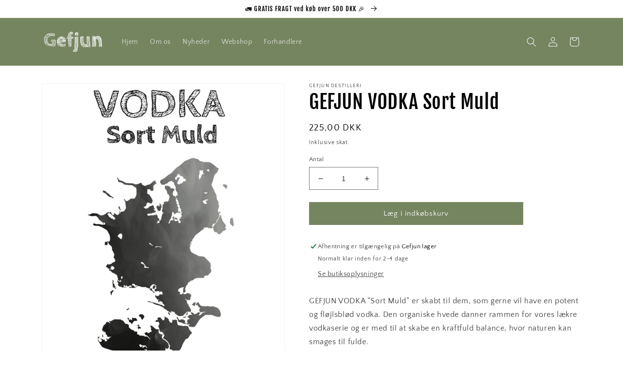

--- FILE ---
content_type: text/css
request_url: https://cdn.shopify.com/extensions/0b732819-c1e5-4642-aa51-bb5c89405ebb/eid-mitid-aldersbekraeftelse-80/assets/app.css
body_size: -160
content:
.mitid-hide {
  display: none !important;
}

.mitid-blur {
  background-color: rgba(255, 255, 255, 0.4);
  -webkit-backdrop-filter: blur(5px);
  backdrop-filter: blur(5px);
  position: fixed;
  top: 0;
  left: 0;
  width: 100%;
  height: 100%;
  z-index: 9999999999999;
  -webkit-user-select: none;
  -ms-user-select: none;
  user-select: none;
}

.mitid-container {
  display: flex;
  position: fixed;
  top: 50%;
  left: 50%;
  transform: translate(-50%, -50%);
  background-color: #fbfbfb;
  padding: 25px 80px;
  min-width: 500px;
  box-shadow: 0px 3px 3px rgba(0, 0, 0, 0.1);
  z-index: 9999999999999999;
  flex-direction: column;
  align-items: center;
  border-radius: 5px;
  pointer-events: all;
}

@media only screen and (max-width: 740px) {
  .mitid-container {
    min-width: 90vw;
    padding: 25px 35px;
  }
}

.mitid-description > p {
  margin: 10px 0;
  text-align: center;
  line-height: 1;
}

.mitid-description p a {
  text-decoration: underline;
}

.mitid-description > p:first-child {
  font-weight: 700;
  font-size: 22px;
}

.mitid-close-button {
  position: absolute;
  top: 10px;
  right: 10px;
  background: none;
  border: none;
  font-size: 24px;
  cursor: pointer;
}

.mitid-button {
  display: inline-flex;
  align-items: center;
  padding: 10px 20px;
  border: none;
  border-radius: 5px;
  background-color: #2277d3;
  color: white;
  font-size: 16px;
  cursor: pointer;
  transition: background-color 0.3s ease;
  margin: 10px 0;
}

.mitid-button img {
  width: 61px;
  height: 16px;
  margin-right: 10px;
}

.mitid-button:hover {
  background-color: #4aa1ff;
}

.mitid-button:focus {
  outline: none;
  box-shadow: 0 0 0 3px rgba(0, 123, 255, 0.5);
}

.mitid-button-secondary {
  padding-top: 10px;
  background-color: #252525;
  color: white;
  margin: 10px 0;
}

.mitid-button-secondary:hover {
  background-color: #505050;
}

--- FILE ---
content_type: text/javascript
request_url: https://cdn.shopify.com/extensions/0b732819-c1e5-4642-aa51-bb5c89405ebb/eid-mitid-aldersbekraeftelse-80/assets/app.js
body_size: 678
content:
function mitIdShowForm(e) {
  if(mitid_debug) console.log('mitIdShowForm called');
  const mitid_country = window?.Shopify?.country ?? 'DK';
  if(mitid_debug) console.log('mitid_country:', mitid_country);
  if(mitid_country != 'DK' && mitid_markets_support) {
    window.location.href = '/checkout';
    return true;
  }
  if(mitid_validated) {
    if(mitid_tos_enabled) {
      document.getElementById('mitid-tos').classList.remove('mitid-hide');
      document.getElementById('mitid-app-blur').classList.remove('mitid-hide');
      e.stopImmediatePropagation();
      e.preventDefault();
    } else {
      window.location.href = '/checkout';
    }
    return true;
  }
  if(mitid_debug) console.log('mitid_validated:', mitid_validated);
  mitid_target = e.target.id;
  //e.stopPropagation();
  e.stopImmediatePropagation();
  e.preventDefault();

  fetch('/a/eid/cart.json', {
    method: 'GET'
  }).then(response => {
    return response.json();
  }).then(data => {
    console.log(data);
    if(!data.hasTag && mitid_check_tags) {
      if(mitid_tos_enabled) {
        document.getElementById('mitid-tos').classList.remove('mitid-hide');
        document.getElementById('mitid-app-blur').classList.remove('mitid-hide');
      } else {
        window.location.href = '/checkout';
      }
    } else {
      document.getElementById('mitIdTargetId').value = window.mitid_target;
      document.getElementById('mitIdTargetUrl').value = window.location.href;
      document.getElementById('mitid-app').classList.remove('mitid-hide');
      document.getElementById('mitid-app-blur').classList.remove('mitid-hide');
    }
  }).catch(error => {
    try {
      document.getElementById('mitIdTargetId').value = window.mitid_target;
      document.getElementById('mitIdTargetUrl').value = window.location.href;
      document.getElementById('mitid-app').classList.remove('mitid-hide');
      document.getElementById('mitid-app-blur').classList.remove('mitid-hide');
    } catch (error) {
      window.location.href = '/checkout';
    }
  });
}

/*document.getElementById('mitid-skip-button').addEventListener('click', () => {
  window.location.href = '/checkout';
});*/

document.getElementById('mitid-close-button').addEventListener('click', () => {
  document.getElementById('mitid-app').classList.add('mitid-hide');
  document.getElementById('mitid-app-blur').classList.add('mitid-hide');
});

document.getElementById('mitid-error-close').addEventListener('click', () => {
  document.getElementById('mitid-error-msg-container').classList.add('mitid-hide');
  document.getElementById('mitid-app-blur').classList.add('mitid-hide');
});

document.getElementById('mitid-error-close-btn').addEventListener('click', () => {
  document.getElementById('mitid-error-msg-container').classList.add('mitid-hide');
  document.getElementById('mitid-app-blur').classList.add('mitid-hide');
});

document.getElementById('mitid-tos-close-btn').addEventListener('click', () => {
  document.getElementById('mitid-tos').classList.add('mitid-hide');
  document.getElementById('mitid-app-blur').classList.add('mitid-hide');
});

document.getElementById('mitid-tos-close').addEventListener('click', () => {
  document.getElementById('mitid-tos').classList.add('mitid-hide');
  document.getElementById('mitid-app-blur').classList.add('mitid-hide');
});

document.getElementById('mitid-tos-accept-btn').addEventListener('click', () => {
  window.location.href = '/checkout';
});

document.addEventListener('click', e => {
  let formElement = e.target.closest('form');

  if (!formElement && e.target.attributes?.form?.value) {
    formElement = document.getElementById(e.target.attributes.form.value);
  }

  if(mitid_debug) console.log('mitid click event:', formElement);

  if (formElement) {
    const attributes = formElement.attributes;
    for (let i = 0; i < attributes.length; i++) {
      const attribute = attributes[i];
    }

    const action = attributes.action?.value ?? null;
    const method = attributes.method?.value ?? null;

    const noteTextarea = formElement.querySelector('textarea[name="note"]');
    if (noteTextarea) {
      if(mitid_debug) console.log('mitid noteTextarea:', noteTextarea.value);
    }
    
    if(mitid_debug) console.log('mitid mitid_validation_placement:', mitid_validation_placement);
    if(mitid_debug) console.log('mitid e.target.type:', e.target.type);
    if(mitid_debug) console.log('mitid e.target.name:', e.target.name);
    if(mitid_debug) console.log('mitid action:', action);
    if(mitid_debug) console.log('mitid method:', method);

    if(mitid_validation_placement == 'CHECKOUT' && e.target.type == 'submit' && e.target.name == 'checkout' && action == `${window.Shopify.routes.root}cart`) {
      mitIdShowForm(e);
    }
    if(mitid_validation_placement == 'CART' && e.target.type == 'submit' && e.target.name == 'add' && method == 'post' && action == `${window.Shopify.routes.root}cart/add`) {
      mitIdShowForm(e);
    }
  }
});

if(mitid_validation_placement == 'CUSTOM') {
  document.addEventListener('DOMContentLoaded', () => {
    document.addEventListener('click', (e) => {
      if (e.target && e.target.matches(mitid_validation_query_selector)) {
        mitIdShowForm(e); 
      }
    });
  });
}

document.addEventListener('DOMContentLoaded', () => {
  const urlParams = new URLSearchParams(window.location.search);
  if(urlParams.has('mitid_error')) {
    document.getElementById('mitid-error-msg-container').classList.remove('mitid-hide');
    document.getElementById('mitid-app-blur').classList.remove('mitid-hide');
    document.getElementById('mitid-error-msg').innerText = decodeURIComponent(urlParams.get('mitid_error'));
  }
});

document.addEventListener('change', e => {
  if(!e.target) return;
  if(e.target.matches('[name="note"]')) {
    const noteValue = e.target.value;

    fetch('/cart/update.js', {
      method: 'POST',
      headers: {
        'Content-Type': 'application/json',
        'Accept': 'application/json'
      },
      body: JSON.stringify({
        note: noteValue
      })
    })
    .then(response => response.json())
    .catch(error => {
      console.error('Error updating note:', error);
    });
  }
});